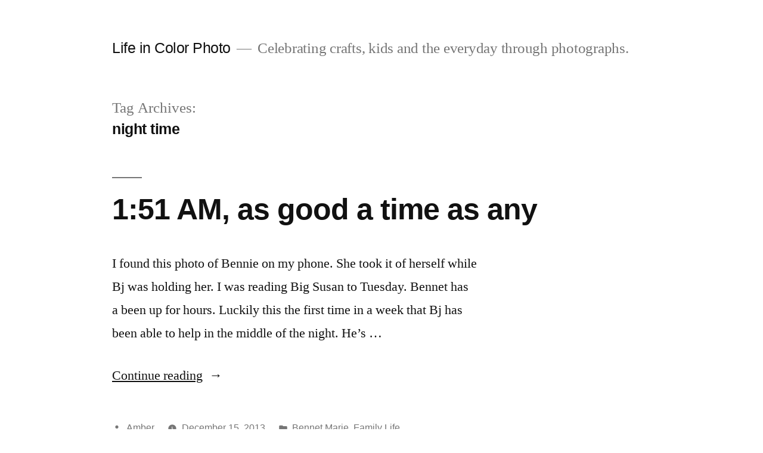

--- FILE ---
content_type: text/html; charset=UTF-8
request_url: https://www.lifeincolorphoto.com/tag/night-time
body_size: 9020
content:
<!doctype html>
<html lang="en-US">
<head>
	<meta charset="UTF-8" />
	<meta name="viewport" content="width=device-width, initial-scale=1.0" />
	<link rel="profile" href="https://gmpg.org/xfn/11" />
	<title>night time &#8211; Life in Color Photo</title>
<meta name='robots' content='max-image-preview:large' />
<style id='wp-img-auto-sizes-contain-inline-css'>
img:is([sizes=auto i],[sizes^="auto," i]){contain-intrinsic-size:3000px 1500px}
/*# sourceURL=wp-img-auto-sizes-contain-inline-css */
</style>
<style id='wp-block-library-inline-css'>
:root{--wp-block-synced-color:#7a00df;--wp-block-synced-color--rgb:122,0,223;--wp-bound-block-color:var(--wp-block-synced-color);--wp-editor-canvas-background:#ddd;--wp-admin-theme-color:#007cba;--wp-admin-theme-color--rgb:0,124,186;--wp-admin-theme-color-darker-10:#006ba1;--wp-admin-theme-color-darker-10--rgb:0,107,160.5;--wp-admin-theme-color-darker-20:#005a87;--wp-admin-theme-color-darker-20--rgb:0,90,135;--wp-admin-border-width-focus:2px}@media (min-resolution:192dpi){:root{--wp-admin-border-width-focus:1.5px}}.wp-element-button{cursor:pointer}:root .has-very-light-gray-background-color{background-color:#eee}:root .has-very-dark-gray-background-color{background-color:#313131}:root .has-very-light-gray-color{color:#eee}:root .has-very-dark-gray-color{color:#313131}:root .has-vivid-green-cyan-to-vivid-cyan-blue-gradient-background{background:linear-gradient(135deg,#00d084,#0693e3)}:root .has-purple-crush-gradient-background{background:linear-gradient(135deg,#34e2e4,#4721fb 50%,#ab1dfe)}:root .has-hazy-dawn-gradient-background{background:linear-gradient(135deg,#faaca8,#dad0ec)}:root .has-subdued-olive-gradient-background{background:linear-gradient(135deg,#fafae1,#67a671)}:root .has-atomic-cream-gradient-background{background:linear-gradient(135deg,#fdd79a,#004a59)}:root .has-nightshade-gradient-background{background:linear-gradient(135deg,#330968,#31cdcf)}:root .has-midnight-gradient-background{background:linear-gradient(135deg,#020381,#2874fc)}:root{--wp--preset--font-size--normal:16px;--wp--preset--font-size--huge:42px}.has-regular-font-size{font-size:1em}.has-larger-font-size{font-size:2.625em}.has-normal-font-size{font-size:var(--wp--preset--font-size--normal)}.has-huge-font-size{font-size:var(--wp--preset--font-size--huge)}.has-text-align-center{text-align:center}.has-text-align-left{text-align:left}.has-text-align-right{text-align:right}.has-fit-text{white-space:nowrap!important}#end-resizable-editor-section{display:none}.aligncenter{clear:both}.items-justified-left{justify-content:flex-start}.items-justified-center{justify-content:center}.items-justified-right{justify-content:flex-end}.items-justified-space-between{justify-content:space-between}.screen-reader-text{border:0;clip-path:inset(50%);height:1px;margin:-1px;overflow:hidden;padding:0;position:absolute;width:1px;word-wrap:normal!important}.screen-reader-text:focus{background-color:#ddd;clip-path:none;color:#444;display:block;font-size:1em;height:auto;left:5px;line-height:normal;padding:15px 23px 14px;text-decoration:none;top:5px;width:auto;z-index:100000}html :where(.has-border-color){border-style:solid}html :where([style*=border-top-color]){border-top-style:solid}html :where([style*=border-right-color]){border-right-style:solid}html :where([style*=border-bottom-color]){border-bottom-style:solid}html :where([style*=border-left-color]){border-left-style:solid}html :where([style*=border-width]){border-style:solid}html :where([style*=border-top-width]){border-top-style:solid}html :where([style*=border-right-width]){border-right-style:solid}html :where([style*=border-bottom-width]){border-bottom-style:solid}html :where([style*=border-left-width]){border-left-style:solid}html :where(img[class*=wp-image-]){height:auto;max-width:100%}:where(figure){margin:0 0 1em}html :where(.is-position-sticky){--wp-admin--admin-bar--position-offset:var(--wp-admin--admin-bar--height,0px)}@media screen and (max-width:600px){html :where(.is-position-sticky){--wp-admin--admin-bar--position-offset:0px}}

/*# sourceURL=wp-block-library-inline-css */
</style><style id='global-styles-inline-css'>
:root{--wp--preset--aspect-ratio--square: 1;--wp--preset--aspect-ratio--4-3: 4/3;--wp--preset--aspect-ratio--3-4: 3/4;--wp--preset--aspect-ratio--3-2: 3/2;--wp--preset--aspect-ratio--2-3: 2/3;--wp--preset--aspect-ratio--16-9: 16/9;--wp--preset--aspect-ratio--9-16: 9/16;--wp--preset--color--black: #000000;--wp--preset--color--cyan-bluish-gray: #abb8c3;--wp--preset--color--white: #FFF;--wp--preset--color--pale-pink: #f78da7;--wp--preset--color--vivid-red: #cf2e2e;--wp--preset--color--luminous-vivid-orange: #ff6900;--wp--preset--color--luminous-vivid-amber: #fcb900;--wp--preset--color--light-green-cyan: #7bdcb5;--wp--preset--color--vivid-green-cyan: #00d084;--wp--preset--color--pale-cyan-blue: #8ed1fc;--wp--preset--color--vivid-cyan-blue: #0693e3;--wp--preset--color--vivid-purple: #9b51e0;--wp--preset--color--primary: #0073a8;--wp--preset--color--secondary: #005075;--wp--preset--color--dark-gray: #111;--wp--preset--color--light-gray: #767676;--wp--preset--gradient--vivid-cyan-blue-to-vivid-purple: linear-gradient(135deg,rgb(6,147,227) 0%,rgb(155,81,224) 100%);--wp--preset--gradient--light-green-cyan-to-vivid-green-cyan: linear-gradient(135deg,rgb(122,220,180) 0%,rgb(0,208,130) 100%);--wp--preset--gradient--luminous-vivid-amber-to-luminous-vivid-orange: linear-gradient(135deg,rgb(252,185,0) 0%,rgb(255,105,0) 100%);--wp--preset--gradient--luminous-vivid-orange-to-vivid-red: linear-gradient(135deg,rgb(255,105,0) 0%,rgb(207,46,46) 100%);--wp--preset--gradient--very-light-gray-to-cyan-bluish-gray: linear-gradient(135deg,rgb(238,238,238) 0%,rgb(169,184,195) 100%);--wp--preset--gradient--cool-to-warm-spectrum: linear-gradient(135deg,rgb(74,234,220) 0%,rgb(151,120,209) 20%,rgb(207,42,186) 40%,rgb(238,44,130) 60%,rgb(251,105,98) 80%,rgb(254,248,76) 100%);--wp--preset--gradient--blush-light-purple: linear-gradient(135deg,rgb(255,206,236) 0%,rgb(152,150,240) 100%);--wp--preset--gradient--blush-bordeaux: linear-gradient(135deg,rgb(254,205,165) 0%,rgb(254,45,45) 50%,rgb(107,0,62) 100%);--wp--preset--gradient--luminous-dusk: linear-gradient(135deg,rgb(255,203,112) 0%,rgb(199,81,192) 50%,rgb(65,88,208) 100%);--wp--preset--gradient--pale-ocean: linear-gradient(135deg,rgb(255,245,203) 0%,rgb(182,227,212) 50%,rgb(51,167,181) 100%);--wp--preset--gradient--electric-grass: linear-gradient(135deg,rgb(202,248,128) 0%,rgb(113,206,126) 100%);--wp--preset--gradient--midnight: linear-gradient(135deg,rgb(2,3,129) 0%,rgb(40,116,252) 100%);--wp--preset--font-size--small: 19.5px;--wp--preset--font-size--medium: 20px;--wp--preset--font-size--large: 36.5px;--wp--preset--font-size--x-large: 42px;--wp--preset--font-size--normal: 22px;--wp--preset--font-size--huge: 49.5px;--wp--preset--spacing--20: 0.44rem;--wp--preset--spacing--30: 0.67rem;--wp--preset--spacing--40: 1rem;--wp--preset--spacing--50: 1.5rem;--wp--preset--spacing--60: 2.25rem;--wp--preset--spacing--70: 3.38rem;--wp--preset--spacing--80: 5.06rem;--wp--preset--shadow--natural: 6px 6px 9px rgba(0, 0, 0, 0.2);--wp--preset--shadow--deep: 12px 12px 50px rgba(0, 0, 0, 0.4);--wp--preset--shadow--sharp: 6px 6px 0px rgba(0, 0, 0, 0.2);--wp--preset--shadow--outlined: 6px 6px 0px -3px rgb(255, 255, 255), 6px 6px rgb(0, 0, 0);--wp--preset--shadow--crisp: 6px 6px 0px rgb(0, 0, 0);}:where(.is-layout-flex){gap: 0.5em;}:where(.is-layout-grid){gap: 0.5em;}body .is-layout-flex{display: flex;}.is-layout-flex{flex-wrap: wrap;align-items: center;}.is-layout-flex > :is(*, div){margin: 0;}body .is-layout-grid{display: grid;}.is-layout-grid > :is(*, div){margin: 0;}:where(.wp-block-columns.is-layout-flex){gap: 2em;}:where(.wp-block-columns.is-layout-grid){gap: 2em;}:where(.wp-block-post-template.is-layout-flex){gap: 1.25em;}:where(.wp-block-post-template.is-layout-grid){gap: 1.25em;}.has-black-color{color: var(--wp--preset--color--black) !important;}.has-cyan-bluish-gray-color{color: var(--wp--preset--color--cyan-bluish-gray) !important;}.has-white-color{color: var(--wp--preset--color--white) !important;}.has-pale-pink-color{color: var(--wp--preset--color--pale-pink) !important;}.has-vivid-red-color{color: var(--wp--preset--color--vivid-red) !important;}.has-luminous-vivid-orange-color{color: var(--wp--preset--color--luminous-vivid-orange) !important;}.has-luminous-vivid-amber-color{color: var(--wp--preset--color--luminous-vivid-amber) !important;}.has-light-green-cyan-color{color: var(--wp--preset--color--light-green-cyan) !important;}.has-vivid-green-cyan-color{color: var(--wp--preset--color--vivid-green-cyan) !important;}.has-pale-cyan-blue-color{color: var(--wp--preset--color--pale-cyan-blue) !important;}.has-vivid-cyan-blue-color{color: var(--wp--preset--color--vivid-cyan-blue) !important;}.has-vivid-purple-color{color: var(--wp--preset--color--vivid-purple) !important;}.has-black-background-color{background-color: var(--wp--preset--color--black) !important;}.has-cyan-bluish-gray-background-color{background-color: var(--wp--preset--color--cyan-bluish-gray) !important;}.has-white-background-color{background-color: var(--wp--preset--color--white) !important;}.has-pale-pink-background-color{background-color: var(--wp--preset--color--pale-pink) !important;}.has-vivid-red-background-color{background-color: var(--wp--preset--color--vivid-red) !important;}.has-luminous-vivid-orange-background-color{background-color: var(--wp--preset--color--luminous-vivid-orange) !important;}.has-luminous-vivid-amber-background-color{background-color: var(--wp--preset--color--luminous-vivid-amber) !important;}.has-light-green-cyan-background-color{background-color: var(--wp--preset--color--light-green-cyan) !important;}.has-vivid-green-cyan-background-color{background-color: var(--wp--preset--color--vivid-green-cyan) !important;}.has-pale-cyan-blue-background-color{background-color: var(--wp--preset--color--pale-cyan-blue) !important;}.has-vivid-cyan-blue-background-color{background-color: var(--wp--preset--color--vivid-cyan-blue) !important;}.has-vivid-purple-background-color{background-color: var(--wp--preset--color--vivid-purple) !important;}.has-black-border-color{border-color: var(--wp--preset--color--black) !important;}.has-cyan-bluish-gray-border-color{border-color: var(--wp--preset--color--cyan-bluish-gray) !important;}.has-white-border-color{border-color: var(--wp--preset--color--white) !important;}.has-pale-pink-border-color{border-color: var(--wp--preset--color--pale-pink) !important;}.has-vivid-red-border-color{border-color: var(--wp--preset--color--vivid-red) !important;}.has-luminous-vivid-orange-border-color{border-color: var(--wp--preset--color--luminous-vivid-orange) !important;}.has-luminous-vivid-amber-border-color{border-color: var(--wp--preset--color--luminous-vivid-amber) !important;}.has-light-green-cyan-border-color{border-color: var(--wp--preset--color--light-green-cyan) !important;}.has-vivid-green-cyan-border-color{border-color: var(--wp--preset--color--vivid-green-cyan) !important;}.has-pale-cyan-blue-border-color{border-color: var(--wp--preset--color--pale-cyan-blue) !important;}.has-vivid-cyan-blue-border-color{border-color: var(--wp--preset--color--vivid-cyan-blue) !important;}.has-vivid-purple-border-color{border-color: var(--wp--preset--color--vivid-purple) !important;}.has-vivid-cyan-blue-to-vivid-purple-gradient-background{background: var(--wp--preset--gradient--vivid-cyan-blue-to-vivid-purple) !important;}.has-light-green-cyan-to-vivid-green-cyan-gradient-background{background: var(--wp--preset--gradient--light-green-cyan-to-vivid-green-cyan) !important;}.has-luminous-vivid-amber-to-luminous-vivid-orange-gradient-background{background: var(--wp--preset--gradient--luminous-vivid-amber-to-luminous-vivid-orange) !important;}.has-luminous-vivid-orange-to-vivid-red-gradient-background{background: var(--wp--preset--gradient--luminous-vivid-orange-to-vivid-red) !important;}.has-very-light-gray-to-cyan-bluish-gray-gradient-background{background: var(--wp--preset--gradient--very-light-gray-to-cyan-bluish-gray) !important;}.has-cool-to-warm-spectrum-gradient-background{background: var(--wp--preset--gradient--cool-to-warm-spectrum) !important;}.has-blush-light-purple-gradient-background{background: var(--wp--preset--gradient--blush-light-purple) !important;}.has-blush-bordeaux-gradient-background{background: var(--wp--preset--gradient--blush-bordeaux) !important;}.has-luminous-dusk-gradient-background{background: var(--wp--preset--gradient--luminous-dusk) !important;}.has-pale-ocean-gradient-background{background: var(--wp--preset--gradient--pale-ocean) !important;}.has-electric-grass-gradient-background{background: var(--wp--preset--gradient--electric-grass) !important;}.has-midnight-gradient-background{background: var(--wp--preset--gradient--midnight) !important;}.has-small-font-size{font-size: var(--wp--preset--font-size--small) !important;}.has-medium-font-size{font-size: var(--wp--preset--font-size--medium) !important;}.has-large-font-size{font-size: var(--wp--preset--font-size--large) !important;}.has-x-large-font-size{font-size: var(--wp--preset--font-size--x-large) !important;}
/*# sourceURL=global-styles-inline-css */
</style>

<style id='classic-theme-styles-inline-css'>
/*! This file is auto-generated */
.wp-block-button__link{color:#fff;background-color:#32373c;border-radius:9999px;box-shadow:none;text-decoration:none;padding:calc(.667em + 2px) calc(1.333em + 2px);font-size:1.125em}.wp-block-file__button{background:#32373c;color:#fff;text-decoration:none}
/*# sourceURL=/wp-includes/css/classic-themes.min.css */
</style>
<link rel='stylesheet' id='twentynineteen-style-css' href='https://www.lifeincolorphoto.com/wp-content/themes/twentynineteen/style.css?ver=3.1' media='all' />
<link rel='stylesheet' id='twentynineteen-print-style-css' href='https://www.lifeincolorphoto.com/wp-content/themes/twentynineteen/print.css?ver=3.1' media='print' />
<link rel="https://api.w.org/" href="https://www.lifeincolorphoto.com/wp-json/" /><link rel="alternate" title="JSON" type="application/json" href="https://www.lifeincolorphoto.com/wp-json/wp/v2/tags/1151" /><meta name="generator" content="WordPress 6.9" />
<style>.recentcomments a{display:inline !important;padding:0 !important;margin:0 !important;}</style></head>

<body class="archive tag tag-night-time tag-1151 wp-embed-responsive wp-theme-twentynineteen hfeed image-filters-enabled">
<div id="page" class="site">
	<a class="skip-link screen-reader-text" href="#content">
		Skip to content	</a>

		<header id="masthead" class="site-header">

			<div class="site-branding-container">
				<div class="site-branding">

									<p class="site-title"><a href="https://www.lifeincolorphoto.com/" rel="home" >Life in Color Photo</a></p>
			
				<p class="site-description">
				Celebrating crafts, kids and the everyday through photographs.			</p>
			</div><!-- .site-branding -->
			</div><!-- .site-branding-container -->

					</header><!-- #masthead -->

	<div id="content" class="site-content">

	<div id="primary" class="content-area">
		<main id="main" class="site-main">

		
			<header class="page-header">
				<h1 class="page-title">Tag Archives: <span class="page-description">night time</span></h1>			</header><!-- .page-header -->

			
<article id="post-5326" class="post-5326 post type-post status-publish format-standard hentry category-bennet-marie category-family-life tag-night-time tag-sleep entry">
	<header class="entry-header">
		<h2 class="entry-title"><a href="https://www.lifeincolorphoto.com/2013/12/151-am-as-good-a-time-as-any.html" rel="bookmark">1:51 AM, as good a time as any</a></h2>	</header><!-- .entry-header -->

	
	<div class="entry-content">
		<p>I found this photo of Bennie on my phone. She took it of herself while Bj was holding her. I was reading Big Susan to Tuesday. Bennet has a been up for hours. Luckily this the first time in a week that Bj has been able to help in the middle of the night. He&#8217;s &hellip; </p>
<p class="link-more"><a href="https://www.lifeincolorphoto.com/2013/12/151-am-as-good-a-time-as-any.html" class="more-link">Continue reading<span class="screen-reader-text"> &#8220;1:51 AM, as good a time as any&#8221;</span></a></p>
	</div><!-- .entry-content -->

	<footer class="entry-footer">
		<span class="byline"><svg class="svg-icon" width="16" height="16" aria-hidden="true" role="img" focusable="false" viewBox="0 0 24 24" version="1.1" xmlns="http://www.w3.org/2000/svg" xmlns:xlink="http://www.w3.org/1999/xlink"><path d="M12 12c2.21 0 4-1.79 4-4s-1.79-4-4-4-4 1.79-4 4 1.79 4 4 4zm0 2c-2.67 0-8 1.34-8 4v2h16v-2c0-2.66-5.33-4-8-4z"></path><path d="M0 0h24v24H0z" fill="none"></path></svg><span class="screen-reader-text">Posted by</span><span class="author vcard"><a class="url fn n" href="https://www.lifeincolorphoto.com/author/amber">Amber</a></span></span><span class="posted-on"><svg class="svg-icon" width="16" height="16" aria-hidden="true" role="img" focusable="false" xmlns="http://www.w3.org/2000/svg" viewBox="0 0 24 24"><defs><path id="a" d="M0 0h24v24H0V0z"></path></defs><clipPath id="b"><use xlink:href="#a" overflow="visible"></use></clipPath><path clip-path="url(#b)" d="M12 2C6.5 2 2 6.5 2 12s4.5 10 10 10 10-4.5 10-10S17.5 2 12 2zm4.2 14.2L11 13V7h1.5v5.2l4.5 2.7-.8 1.3z"></path></svg><a href="https://www.lifeincolorphoto.com/2013/12/151-am-as-good-a-time-as-any.html" rel="bookmark"><time class="entry-date published updated" datetime="2013-12-15T01:58:28-08:00">December 15, 2013</time></a></span><span class="cat-links"><svg class="svg-icon" width="16" height="16" aria-hidden="true" role="img" focusable="false" xmlns="http://www.w3.org/2000/svg" viewBox="0 0 24 24"><path d="M10 4H4c-1.1 0-1.99.9-1.99 2L2 18c0 1.1.9 2 2 2h16c1.1 0 2-.9 2-2V8c0-1.1-.9-2-2-2h-8l-2-2z"></path><path d="M0 0h24v24H0z" fill="none"></path></svg><span class="screen-reader-text">Posted in</span><a href="https://www.lifeincolorphoto.com/family-life/bennet-marie" rel="category tag">Bennet Marie</a>, <a href="https://www.lifeincolorphoto.com/family-life" rel="category tag">Family Life</a></span><span class="tags-links"><svg class="svg-icon" width="16" height="16" aria-hidden="true" role="img" focusable="false" xmlns="http://www.w3.org/2000/svg" viewBox="0 0 24 24"><path d="M21.41 11.58l-9-9C12.05 2.22 11.55 2 11 2H4c-1.1 0-2 .9-2 2v7c0 .55.22 1.05.59 1.42l9 9c.36.36.86.58 1.41.58.55 0 1.05-.22 1.41-.59l7-7c.37-.36.59-.86.59-1.41 0-.55-.23-1.06-.59-1.42zM5.5 7C4.67 7 4 6.33 4 5.5S4.67 4 5.5 4 7 4.67 7 5.5 6.33 7 5.5 7z"></path><path d="M0 0h24v24H0z" fill="none"></path></svg><span class="screen-reader-text">Tags: </span><a href="https://www.lifeincolorphoto.com/tag/night-time" rel="tag">night time</a>, <a href="https://www.lifeincolorphoto.com/tag/sleep" rel="tag">sleep</a></span><span class="comments-link"><svg class="svg-icon" width="16" height="16" aria-hidden="true" role="img" focusable="false" viewBox="0 0 24 24" version="1.1" xmlns="http://www.w3.org/2000/svg" xmlns:xlink="http://www.w3.org/1999/xlink"><path d="M21.99 4c0-1.1-.89-2-1.99-2H4c-1.1 0-2 .9-2 2v12c0 1.1.9 2 2 2h14l4 4-.01-18z"></path><path d="M0 0h24v24H0z" fill="none"></path></svg><a href="https://www.lifeincolorphoto.com/2013/12/151-am-as-good-a-time-as-any.html#comments">27 Comments<span class="screen-reader-text"> on 1:51 AM, as good a time as any</span></a></span>	</footer><!-- .entry-footer -->
</article><!-- #post-5326 -->

<article id="post-3949" class="post-3949 post type-post status-publish format-standard hentry category-sewing tag-duvet tag-night-time tag-nighttime entry">
	<header class="entry-header">
		<h2 class="entry-title"><a href="https://www.lifeincolorphoto.com/2012/03/the-twin-bed.html" rel="bookmark">The twin bed</a></h2>	</header><!-- .entry-header -->

	
	<div class="entry-content">
		<p>Tuesday is very proud of her big giant TWIN sized bed. I had picked out some fabric thinking we would just use her crib mattress for a while, but that didn&#8217;t work out. I wanted to use the same fabric so I just got a coordinating sheet at Target for the back of this duvet &hellip; </p>
<p class="link-more"><a href="https://www.lifeincolorphoto.com/2012/03/the-twin-bed.html" class="more-link">Continue reading<span class="screen-reader-text"> &#8220;The twin bed&#8221;</span></a></p>
	</div><!-- .entry-content -->

	<footer class="entry-footer">
		<span class="byline"><svg class="svg-icon" width="16" height="16" aria-hidden="true" role="img" focusable="false" viewBox="0 0 24 24" version="1.1" xmlns="http://www.w3.org/2000/svg" xmlns:xlink="http://www.w3.org/1999/xlink"><path d="M12 12c2.21 0 4-1.79 4-4s-1.79-4-4-4-4 1.79-4 4 1.79 4 4 4zm0 2c-2.67 0-8 1.34-8 4v2h16v-2c0-2.66-5.33-4-8-4z"></path><path d="M0 0h24v24H0z" fill="none"></path></svg><span class="screen-reader-text">Posted by</span><span class="author vcard"><a class="url fn n" href="https://www.lifeincolorphoto.com/author/amber">Amber</a></span></span><span class="posted-on"><svg class="svg-icon" width="16" height="16" aria-hidden="true" role="img" focusable="false" xmlns="http://www.w3.org/2000/svg" viewBox="0 0 24 24"><defs><path id="a" d="M0 0h24v24H0V0z"></path></defs><clipPath id="b"><use xlink:href="#a" overflow="visible"></use></clipPath><path clip-path="url(#b)" d="M12 2C6.5 2 2 6.5 2 12s4.5 10 10 10 10-4.5 10-10S17.5 2 12 2zm4.2 14.2L11 13V7h1.5v5.2l4.5 2.7-.8 1.3z"></path></svg><a href="https://www.lifeincolorphoto.com/2012/03/the-twin-bed.html" rel="bookmark"><time class="entry-date published updated" datetime="2012-03-21T06:00:43-07:00">March 21, 2012</time></a></span><span class="cat-links"><svg class="svg-icon" width="16" height="16" aria-hidden="true" role="img" focusable="false" xmlns="http://www.w3.org/2000/svg" viewBox="0 0 24 24"><path d="M10 4H4c-1.1 0-1.99.9-1.99 2L2 18c0 1.1.9 2 2 2h16c1.1 0 2-.9 2-2V8c0-1.1-.9-2-2-2h-8l-2-2z"></path><path d="M0 0h24v24H0z" fill="none"></path></svg><span class="screen-reader-text">Posted in</span><a href="https://www.lifeincolorphoto.com/sewing" rel="category tag">Sewing</a></span><span class="tags-links"><svg class="svg-icon" width="16" height="16" aria-hidden="true" role="img" focusable="false" xmlns="http://www.w3.org/2000/svg" viewBox="0 0 24 24"><path d="M21.41 11.58l-9-9C12.05 2.22 11.55 2 11 2H4c-1.1 0-2 .9-2 2v7c0 .55.22 1.05.59 1.42l9 9c.36.36.86.58 1.41.58.55 0 1.05-.22 1.41-.59l7-7c.37-.36.59-.86.59-1.41 0-.55-.23-1.06-.59-1.42zM5.5 7C4.67 7 4 6.33 4 5.5S4.67 4 5.5 4 7 4.67 7 5.5 6.33 7 5.5 7z"></path><path d="M0 0h24v24H0z" fill="none"></path></svg><span class="screen-reader-text">Tags: </span><a href="https://www.lifeincolorphoto.com/tag/duvet" rel="tag">duvet</a>, <a href="https://www.lifeincolorphoto.com/tag/night-time" rel="tag">night time</a>, <a href="https://www.lifeincolorphoto.com/tag/nighttime" rel="tag">nighttime</a></span><span class="comments-link"><svg class="svg-icon" width="16" height="16" aria-hidden="true" role="img" focusable="false" viewBox="0 0 24 24" version="1.1" xmlns="http://www.w3.org/2000/svg" xmlns:xlink="http://www.w3.org/1999/xlink"><path d="M21.99 4c0-1.1-.89-2-1.99-2H4c-1.1 0-2 .9-2 2v12c0 1.1.9 2 2 2h14l4 4-.01-18z"></path><path d="M0 0h24v24H0z" fill="none"></path></svg><a href="https://www.lifeincolorphoto.com/2012/03/the-twin-bed.html#comments">11 Comments<span class="screen-reader-text"> on The twin bed</span></a></span>	</footer><!-- .entry-footer -->
</article><!-- #post-3949 -->

<article id="post-3924" class="post-3924 post type-post status-publish format-standard hentry category-baby-in-the-belly category-tuesday-lee tag-chart tag-night-time tag-nighttime tag-sleep entry">
	<header class="entry-header">
		<h2 class="entry-title"><a href="https://www.lifeincolorphoto.com/2012/03/3924.html" rel="bookmark">Starred.</a></h2>	</header><!-- .entry-header -->

	
	<div class="entry-content">
		<p>Oh hey, have you ever heard me write about Tuesday&#8217;s sleep issues? No? Have you been reading my blog longer than a month because it&#8217;s a reoccurring theme. When she was a newborn I was thrown for a shock to learn that some babies actually could go all day (and most of the night) with &hellip; </p>
<p class="link-more"><a href="https://www.lifeincolorphoto.com/2012/03/3924.html" class="more-link">Continue reading<span class="screen-reader-text"> &#8220;Starred.&#8221;</span></a></p>
	</div><!-- .entry-content -->

	<footer class="entry-footer">
		<span class="byline"><svg class="svg-icon" width="16" height="16" aria-hidden="true" role="img" focusable="false" viewBox="0 0 24 24" version="1.1" xmlns="http://www.w3.org/2000/svg" xmlns:xlink="http://www.w3.org/1999/xlink"><path d="M12 12c2.21 0 4-1.79 4-4s-1.79-4-4-4-4 1.79-4 4 1.79 4 4 4zm0 2c-2.67 0-8 1.34-8 4v2h16v-2c0-2.66-5.33-4-8-4z"></path><path d="M0 0h24v24H0z" fill="none"></path></svg><span class="screen-reader-text">Posted by</span><span class="author vcard"><a class="url fn n" href="https://www.lifeincolorphoto.com/author/amber">Amber</a></span></span><span class="posted-on"><svg class="svg-icon" width="16" height="16" aria-hidden="true" role="img" focusable="false" xmlns="http://www.w3.org/2000/svg" viewBox="0 0 24 24"><defs><path id="a" d="M0 0h24v24H0V0z"></path></defs><clipPath id="b"><use xlink:href="#a" overflow="visible"></use></clipPath><path clip-path="url(#b)" d="M12 2C6.5 2 2 6.5 2 12s4.5 10 10 10 10-4.5 10-10S17.5 2 12 2zm4.2 14.2L11 13V7h1.5v5.2l4.5 2.7-.8 1.3z"></path></svg><a href="https://www.lifeincolorphoto.com/2012/03/3924.html" rel="bookmark"><time class="entry-date published updated" datetime="2012-03-06T06:00:14-08:00">March 6, 2012</time></a></span><span class="cat-links"><svg class="svg-icon" width="16" height="16" aria-hidden="true" role="img" focusable="false" xmlns="http://www.w3.org/2000/svg" viewBox="0 0 24 24"><path d="M10 4H4c-1.1 0-1.99.9-1.99 2L2 18c0 1.1.9 2 2 2h16c1.1 0 2-.9 2-2V8c0-1.1-.9-2-2-2h-8l-2-2z"></path><path d="M0 0h24v24H0z" fill="none"></path></svg><span class="screen-reader-text">Posted in</span><a href="https://www.lifeincolorphoto.com/family-life/baby-in-the-belly" rel="category tag">Baby in the Belly</a>, <a href="https://www.lifeincolorphoto.com/family-life/tuesday-lee" rel="category tag">Tuesday Lee</a></span><span class="tags-links"><svg class="svg-icon" width="16" height="16" aria-hidden="true" role="img" focusable="false" xmlns="http://www.w3.org/2000/svg" viewBox="0 0 24 24"><path d="M21.41 11.58l-9-9C12.05 2.22 11.55 2 11 2H4c-1.1 0-2 .9-2 2v7c0 .55.22 1.05.59 1.42l9 9c.36.36.86.58 1.41.58.55 0 1.05-.22 1.41-.59l7-7c.37-.36.59-.86.59-1.41 0-.55-.23-1.06-.59-1.42zM5.5 7C4.67 7 4 6.33 4 5.5S4.67 4 5.5 4 7 4.67 7 5.5 6.33 7 5.5 7z"></path><path d="M0 0h24v24H0z" fill="none"></path></svg><span class="screen-reader-text">Tags: </span><a href="https://www.lifeincolorphoto.com/tag/chart" rel="tag">chart</a>, <a href="https://www.lifeincolorphoto.com/tag/night-time" rel="tag">night time</a>, <a href="https://www.lifeincolorphoto.com/tag/nighttime" rel="tag">nighttime</a>, <a href="https://www.lifeincolorphoto.com/tag/sleep" rel="tag">sleep</a></span><span class="comments-link"><svg class="svg-icon" width="16" height="16" aria-hidden="true" role="img" focusable="false" viewBox="0 0 24 24" version="1.1" xmlns="http://www.w3.org/2000/svg" xmlns:xlink="http://www.w3.org/1999/xlink"><path d="M21.99 4c0-1.1-.89-2-1.99-2H4c-1.1 0-2 .9-2 2v12c0 1.1.9 2 2 2h14l4 4-.01-18z"></path><path d="M0 0h24v24H0z" fill="none"></path></svg><a href="https://www.lifeincolorphoto.com/2012/03/3924.html#comments">15 Comments<span class="screen-reader-text"> on Starred.</span></a></span>	</footer><!-- .entry-footer -->
</article><!-- #post-3924 -->

<article id="post-2611" class="post-2611 post type-post status-publish format-standard hentry category-this-moment category-tuesday-lee tag-night-time tag-nursery tag-sleep tag-tuesday entry">
	<header class="entry-header">
		<h2 class="entry-title"><a href="https://www.lifeincolorphoto.com/2011/02/this-moment-4.html" rel="bookmark">This Moment</a></h2>	</header><!-- .entry-header -->

	
	<div class="entry-content">
		<p>Joining in on Amanda’s this moment project. A moment from the last week. A slice of life.</p>
	</div><!-- .entry-content -->

	<footer class="entry-footer">
		<span class="byline"><svg class="svg-icon" width="16" height="16" aria-hidden="true" role="img" focusable="false" viewBox="0 0 24 24" version="1.1" xmlns="http://www.w3.org/2000/svg" xmlns:xlink="http://www.w3.org/1999/xlink"><path d="M12 12c2.21 0 4-1.79 4-4s-1.79-4-4-4-4 1.79-4 4 1.79 4 4 4zm0 2c-2.67 0-8 1.34-8 4v2h16v-2c0-2.66-5.33-4-8-4z"></path><path d="M0 0h24v24H0z" fill="none"></path></svg><span class="screen-reader-text">Posted by</span><span class="author vcard"><a class="url fn n" href="https://www.lifeincolorphoto.com/author/amber">Amber</a></span></span><span class="posted-on"><svg class="svg-icon" width="16" height="16" aria-hidden="true" role="img" focusable="false" xmlns="http://www.w3.org/2000/svg" viewBox="0 0 24 24"><defs><path id="a" d="M0 0h24v24H0V0z"></path></defs><clipPath id="b"><use xlink:href="#a" overflow="visible"></use></clipPath><path clip-path="url(#b)" d="M12 2C6.5 2 2 6.5 2 12s4.5 10 10 10 10-4.5 10-10S17.5 2 12 2zm4.2 14.2L11 13V7h1.5v5.2l4.5 2.7-.8 1.3z"></path></svg><a href="https://www.lifeincolorphoto.com/2011/02/this-moment-4.html" rel="bookmark"><time class="entry-date published updated" datetime="2011-02-11T06:00:15-08:00">February 11, 2011</time></a></span><span class="cat-links"><svg class="svg-icon" width="16" height="16" aria-hidden="true" role="img" focusable="false" xmlns="http://www.w3.org/2000/svg" viewBox="0 0 24 24"><path d="M10 4H4c-1.1 0-1.99.9-1.99 2L2 18c0 1.1.9 2 2 2h16c1.1 0 2-.9 2-2V8c0-1.1-.9-2-2-2h-8l-2-2z"></path><path d="M0 0h24v24H0z" fill="none"></path></svg><span class="screen-reader-text">Posted in</span><a href="https://www.lifeincolorphoto.com/family-life/this-moment" rel="category tag">This Moment</a>, <a href="https://www.lifeincolorphoto.com/family-life/tuesday-lee" rel="category tag">Tuesday Lee</a></span><span class="tags-links"><svg class="svg-icon" width="16" height="16" aria-hidden="true" role="img" focusable="false" xmlns="http://www.w3.org/2000/svg" viewBox="0 0 24 24"><path d="M21.41 11.58l-9-9C12.05 2.22 11.55 2 11 2H4c-1.1 0-2 .9-2 2v7c0 .55.22 1.05.59 1.42l9 9c.36.36.86.58 1.41.58.55 0 1.05-.22 1.41-.59l7-7c.37-.36.59-.86.59-1.41 0-.55-.23-1.06-.59-1.42zM5.5 7C4.67 7 4 6.33 4 5.5S4.67 4 5.5 4 7 4.67 7 5.5 6.33 7 5.5 7z"></path><path d="M0 0h24v24H0z" fill="none"></path></svg><span class="screen-reader-text">Tags: </span><a href="https://www.lifeincolorphoto.com/tag/night-time" rel="tag">night time</a>, <a href="https://www.lifeincolorphoto.com/tag/nursery" rel="tag">nursery</a>, <a href="https://www.lifeincolorphoto.com/tag/sleep" rel="tag">sleep</a>, <a href="https://www.lifeincolorphoto.com/tag/tuesday" rel="tag">Tuesday</a></span><span class="comments-link"><svg class="svg-icon" width="16" height="16" aria-hidden="true" role="img" focusable="false" viewBox="0 0 24 24" version="1.1" xmlns="http://www.w3.org/2000/svg" xmlns:xlink="http://www.w3.org/1999/xlink"><path d="M21.99 4c0-1.1-.89-2-1.99-2H4c-1.1 0-2 .9-2 2v12c0 1.1.9 2 2 2h14l4 4-.01-18z"></path><path d="M0 0h24v24H0z" fill="none"></path></svg><a href="https://www.lifeincolorphoto.com/2011/02/this-moment-4.html#comments">6 Comments<span class="screen-reader-text"> on This Moment</span></a></span>	</footer><!-- .entry-footer -->
</article><!-- #post-2611 -->

<article id="post-1301" class="post-1301 post type-post status-publish format-standard hentry category-crafting-for-kids category-sewing category-tuesday-lee tag-night-time entry">
	<header class="entry-header">
		<h2 class="entry-title"><a href="https://www.lifeincolorphoto.com/2010/02/exploring.html" rel="bookmark">Exploring</a></h2>	</header><!-- .entry-header -->

	
	<div class="entry-content">
		<p>Tuesday didn&#8217;t want to go to sleep early today, she didn&#8217;t want to go to sleep late either&#8230; she wanted to go to sleep much, MUCH later. So I cranked up the ISO and snapped a few pictures of my little explorer. Love those very slight curls in the back. Oh I didn&#8217;t know that &hellip; </p>
<p class="link-more"><a href="https://www.lifeincolorphoto.com/2010/02/exploring.html" class="more-link">Continue reading<span class="screen-reader-text"> &#8220;Exploring&#8221;</span></a></p>
	</div><!-- .entry-content -->

	<footer class="entry-footer">
		<span class="byline"><svg class="svg-icon" width="16" height="16" aria-hidden="true" role="img" focusable="false" viewBox="0 0 24 24" version="1.1" xmlns="http://www.w3.org/2000/svg" xmlns:xlink="http://www.w3.org/1999/xlink"><path d="M12 12c2.21 0 4-1.79 4-4s-1.79-4-4-4-4 1.79-4 4 1.79 4 4 4zm0 2c-2.67 0-8 1.34-8 4v2h16v-2c0-2.66-5.33-4-8-4z"></path><path d="M0 0h24v24H0z" fill="none"></path></svg><span class="screen-reader-text">Posted by</span><span class="author vcard"><a class="url fn n" href="https://www.lifeincolorphoto.com/author/amber">Amber</a></span></span><span class="posted-on"><svg class="svg-icon" width="16" height="16" aria-hidden="true" role="img" focusable="false" xmlns="http://www.w3.org/2000/svg" viewBox="0 0 24 24"><defs><path id="a" d="M0 0h24v24H0V0z"></path></defs><clipPath id="b"><use xlink:href="#a" overflow="visible"></use></clipPath><path clip-path="url(#b)" d="M12 2C6.5 2 2 6.5 2 12s4.5 10 10 10 10-4.5 10-10S17.5 2 12 2zm4.2 14.2L11 13V7h1.5v5.2l4.5 2.7-.8 1.3z"></path></svg><a href="https://www.lifeincolorphoto.com/2010/02/exploring.html" rel="bookmark"><time class="entry-date published updated" datetime="2010-02-12T00:26:17-08:00">February 12, 2010</time></a></span><span class="cat-links"><svg class="svg-icon" width="16" height="16" aria-hidden="true" role="img" focusable="false" xmlns="http://www.w3.org/2000/svg" viewBox="0 0 24 24"><path d="M10 4H4c-1.1 0-1.99.9-1.99 2L2 18c0 1.1.9 2 2 2h16c1.1 0 2-.9 2-2V8c0-1.1-.9-2-2-2h-8l-2-2z"></path><path d="M0 0h24v24H0z" fill="none"></path></svg><span class="screen-reader-text">Posted in</span><a href="https://www.lifeincolorphoto.com/crafting-for-kids" rel="category tag">Crafting for Kids</a>, <a href="https://www.lifeincolorphoto.com/sewing" rel="category tag">Sewing</a>, <a href="https://www.lifeincolorphoto.com/family-life/tuesday-lee" rel="category tag">Tuesday Lee</a></span><span class="tags-links"><svg class="svg-icon" width="16" height="16" aria-hidden="true" role="img" focusable="false" xmlns="http://www.w3.org/2000/svg" viewBox="0 0 24 24"><path d="M21.41 11.58l-9-9C12.05 2.22 11.55 2 11 2H4c-1.1 0-2 .9-2 2v7c0 .55.22 1.05.59 1.42l9 9c.36.36.86.58 1.41.58.55 0 1.05-.22 1.41-.59l7-7c.37-.36.59-.86.59-1.41 0-.55-.23-1.06-.59-1.42zM5.5 7C4.67 7 4 6.33 4 5.5S4.67 4 5.5 4 7 4.67 7 5.5 6.33 7 5.5 7z"></path><path d="M0 0h24v24H0z" fill="none"></path></svg><span class="screen-reader-text">Tags: </span><a href="https://www.lifeincolorphoto.com/tag/night-time" rel="tag">night time</a></span><span class="comments-link"><svg class="svg-icon" width="16" height="16" aria-hidden="true" role="img" focusable="false" viewBox="0 0 24 24" version="1.1" xmlns="http://www.w3.org/2000/svg" xmlns:xlink="http://www.w3.org/1999/xlink"><path d="M21.99 4c0-1.1-.89-2-1.99-2H4c-1.1 0-2 .9-2 2v12c0 1.1.9 2 2 2h14l4 4-.01-18z"></path><path d="M0 0h24v24H0z" fill="none"></path></svg><a href="https://www.lifeincolorphoto.com/2010/02/exploring.html#comments">8 Comments<span class="screen-reader-text"> on Exploring</span></a></span>	</footer><!-- .entry-footer -->
</article><!-- #post-1301 -->
		</main><!-- #main -->
	</div><!-- #primary -->


	</div><!-- #content -->

	<footer id="colophon" class="site-footer">
		
	<aside class="widget-area" aria-label="Footer">
							<div class="widget-column footer-widget-1">
					<section id="search-2" class="widget widget_search"><form role="search" method="get" class="search-form" action="https://www.lifeincolorphoto.com/">
				<label>
					<span class="screen-reader-text">Search for:</span>
					<input type="search" class="search-field" placeholder="Search &hellip;" value="" name="s" />
				</label>
				<input type="submit" class="search-submit" value="Search" />
			</form></section>
		<section id="recent-posts-2" class="widget widget_recent_entries">
		<h2 class="widget-title">Recent Posts</h2><nav aria-label="Recent Posts">
		<ul>
											<li>
					<a href="https://www.lifeincolorphoto.com/2019/10/random-quilting-from-2018.html">Random Quilting from 2018</a>
									</li>
											<li>
					<a href="https://www.lifeincolorphoto.com/2019/10/mind-the-gap-quilt-finally-finished.html">Mind the Gap quilt finally finished</a>
									</li>
											<li>
					<a href="https://www.lifeincolorphoto.com/2018/07/raspberry-kiss-quilt.html">Raspberry Kiss Quilt</a>
									</li>
											<li>
					<a href="https://www.lifeincolorphoto.com/2018/07/scrap-happy-quilt.html">Scrap Happy Quilt</a>
									</li>
											<li>
					<a href="https://www.lifeincolorphoto.com/2018/07/polaroid-quilt.html">Polaroid Quilt</a>
									</li>
					</ul>

		</nav></section><section id="recent-comments-2" class="widget widget_recent_comments"><h2 class="widget-title">Recent Comments</h2><nav aria-label="Recent Comments"><ul id="recentcomments"><li class="recentcomments"><span class="comment-author-link"><a href="https://royalriddle.com/" class="url" rel="ugc external nofollow">Yahir Salinas</a></span> on <a href="https://www.lifeincolorphoto.com/2019/10/random-quilting-from-2018.html#comment-508889">Random Quilting from 2018</a></li><li class="recentcomments"><span class="comment-author-link"><a href="https://sipesy.com/" class="url" rel="ugc external nofollow">izmir evde masöz</a></span> on <a href="https://www.lifeincolorphoto.com/2019/10/random-quilting-from-2018.html#comment-499274">Random Quilting from 2018</a></li><li class="recentcomments"><span class="comment-author-link">Tanisha Bhandari</span> on <a href="https://www.lifeincolorphoto.com/2006/03/im_all_wound_up.html#comment-489811">I&#8217;m all wound up</a></li><li class="recentcomments"><span class="comment-author-link">Tanisha Bhandari</span> on <a href="https://www.lifeincolorphoto.com/2006/03/im_all_wound_up.html#comment-489810">I&#8217;m all wound up</a></li><li class="recentcomments"><span class="comment-author-link">user-745463</span> on <a href="https://www.lifeincolorphoto.com/2012/01/project-life-to-go.html#comment-469718">Project Life &#8211; to go.</a></li></ul></nav></section><section id="archives-2" class="widget widget_archive"><h2 class="widget-title">Archives</h2><nav aria-label="Archives">
			<ul>
					<li><a href='https://www.lifeincolorphoto.com/2019/10'>October 2019</a></li>
	<li><a href='https://www.lifeincolorphoto.com/2018/07'>July 2018</a></li>
	<li><a href='https://www.lifeincolorphoto.com/2018/01'>January 2018</a></li>
	<li><a href='https://www.lifeincolorphoto.com/2017/07'>July 2017</a></li>
	<li><a href='https://www.lifeincolorphoto.com/2017/06'>June 2017</a></li>
	<li><a href='https://www.lifeincolorphoto.com/2017/05'>May 2017</a></li>
	<li><a href='https://www.lifeincolorphoto.com/2016/10'>October 2016</a></li>
	<li><a href='https://www.lifeincolorphoto.com/2016/04'>April 2016</a></li>
	<li><a href='https://www.lifeincolorphoto.com/2016/03'>March 2016</a></li>
	<li><a href='https://www.lifeincolorphoto.com/2016/02'>February 2016</a></li>
	<li><a href='https://www.lifeincolorphoto.com/2015/11'>November 2015</a></li>
	<li><a href='https://www.lifeincolorphoto.com/2015/04'>April 2015</a></li>
	<li><a href='https://www.lifeincolorphoto.com/2015/01'>January 2015</a></li>
	<li><a href='https://www.lifeincolorphoto.com/2014/11'>November 2014</a></li>
	<li><a href='https://www.lifeincolorphoto.com/2014/10'>October 2014</a></li>
	<li><a href='https://www.lifeincolorphoto.com/2014/09'>September 2014</a></li>
	<li><a href='https://www.lifeincolorphoto.com/2014/08'>August 2014</a></li>
	<li><a href='https://www.lifeincolorphoto.com/2014/07'>July 2014</a></li>
	<li><a href='https://www.lifeincolorphoto.com/2014/06'>June 2014</a></li>
	<li><a href='https://www.lifeincolorphoto.com/2014/05'>May 2014</a></li>
	<li><a href='https://www.lifeincolorphoto.com/2014/04'>April 2014</a></li>
	<li><a href='https://www.lifeincolorphoto.com/2014/03'>March 2014</a></li>
	<li><a href='https://www.lifeincolorphoto.com/2014/02'>February 2014</a></li>
	<li><a href='https://www.lifeincolorphoto.com/2014/01'>January 2014</a></li>
	<li><a href='https://www.lifeincolorphoto.com/2013/12'>December 2013</a></li>
	<li><a href='https://www.lifeincolorphoto.com/2013/11'>November 2013</a></li>
	<li><a href='https://www.lifeincolorphoto.com/2013/10'>October 2013</a></li>
	<li><a href='https://www.lifeincolorphoto.com/2013/09'>September 2013</a></li>
	<li><a href='https://www.lifeincolorphoto.com/2013/08'>August 2013</a></li>
	<li><a href='https://www.lifeincolorphoto.com/2013/07'>July 2013</a></li>
	<li><a href='https://www.lifeincolorphoto.com/2013/06'>June 2013</a></li>
	<li><a href='https://www.lifeincolorphoto.com/2013/05'>May 2013</a></li>
	<li><a href='https://www.lifeincolorphoto.com/2013/04'>April 2013</a></li>
	<li><a href='https://www.lifeincolorphoto.com/2013/03'>March 2013</a></li>
	<li><a href='https://www.lifeincolorphoto.com/2013/02'>February 2013</a></li>
	<li><a href='https://www.lifeincolorphoto.com/2013/01'>January 2013</a></li>
	<li><a href='https://www.lifeincolorphoto.com/2012/12'>December 2012</a></li>
	<li><a href='https://www.lifeincolorphoto.com/2012/11'>November 2012</a></li>
	<li><a href='https://www.lifeincolorphoto.com/2012/10'>October 2012</a></li>
	<li><a href='https://www.lifeincolorphoto.com/2012/09'>September 2012</a></li>
	<li><a href='https://www.lifeincolorphoto.com/2012/08'>August 2012</a></li>
	<li><a href='https://www.lifeincolorphoto.com/2012/07'>July 2012</a></li>
	<li><a href='https://www.lifeincolorphoto.com/2012/06'>June 2012</a></li>
	<li><a href='https://www.lifeincolorphoto.com/2012/05'>May 2012</a></li>
	<li><a href='https://www.lifeincolorphoto.com/2012/04'>April 2012</a></li>
	<li><a href='https://www.lifeincolorphoto.com/2012/03'>March 2012</a></li>
	<li><a href='https://www.lifeincolorphoto.com/2012/02'>February 2012</a></li>
	<li><a href='https://www.lifeincolorphoto.com/2012/01'>January 2012</a></li>
	<li><a href='https://www.lifeincolorphoto.com/2011/12'>December 2011</a></li>
	<li><a href='https://www.lifeincolorphoto.com/2011/11'>November 2011</a></li>
	<li><a href='https://www.lifeincolorphoto.com/2011/10'>October 2011</a></li>
	<li><a href='https://www.lifeincolorphoto.com/2011/09'>September 2011</a></li>
	<li><a href='https://www.lifeincolorphoto.com/2011/08'>August 2011</a></li>
	<li><a href='https://www.lifeincolorphoto.com/2011/07'>July 2011</a></li>
	<li><a href='https://www.lifeincolorphoto.com/2011/06'>June 2011</a></li>
	<li><a href='https://www.lifeincolorphoto.com/2011/05'>May 2011</a></li>
	<li><a href='https://www.lifeincolorphoto.com/2011/04'>April 2011</a></li>
	<li><a href='https://www.lifeincolorphoto.com/2011/03'>March 2011</a></li>
	<li><a href='https://www.lifeincolorphoto.com/2011/02'>February 2011</a></li>
	<li><a href='https://www.lifeincolorphoto.com/2011/01'>January 2011</a></li>
	<li><a href='https://www.lifeincolorphoto.com/2010/12'>December 2010</a></li>
	<li><a href='https://www.lifeincolorphoto.com/2010/11'>November 2010</a></li>
	<li><a href='https://www.lifeincolorphoto.com/2010/10'>October 2010</a></li>
	<li><a href='https://www.lifeincolorphoto.com/2010/09'>September 2010</a></li>
	<li><a href='https://www.lifeincolorphoto.com/2010/08'>August 2010</a></li>
	<li><a href='https://www.lifeincolorphoto.com/2010/07'>July 2010</a></li>
	<li><a href='https://www.lifeincolorphoto.com/2010/06'>June 2010</a></li>
	<li><a href='https://www.lifeincolorphoto.com/2010/05'>May 2010</a></li>
	<li><a href='https://www.lifeincolorphoto.com/2010/04'>April 2010</a></li>
	<li><a href='https://www.lifeincolorphoto.com/2010/03'>March 2010</a></li>
	<li><a href='https://www.lifeincolorphoto.com/2010/02'>February 2010</a></li>
	<li><a href='https://www.lifeincolorphoto.com/2010/01'>January 2010</a></li>
	<li><a href='https://www.lifeincolorphoto.com/2009/12'>December 2009</a></li>
	<li><a href='https://www.lifeincolorphoto.com/2009/11'>November 2009</a></li>
	<li><a href='https://www.lifeincolorphoto.com/2009/10'>October 2009</a></li>
	<li><a href='https://www.lifeincolorphoto.com/2009/09'>September 2009</a></li>
	<li><a href='https://www.lifeincolorphoto.com/2009/08'>August 2009</a></li>
	<li><a href='https://www.lifeincolorphoto.com/2009/07'>July 2009</a></li>
	<li><a href='https://www.lifeincolorphoto.com/2009/06'>June 2009</a></li>
	<li><a href='https://www.lifeincolorphoto.com/2009/05'>May 2009</a></li>
	<li><a href='https://www.lifeincolorphoto.com/2009/04'>April 2009</a></li>
	<li><a href='https://www.lifeincolorphoto.com/2009/03'>March 2009</a></li>
	<li><a href='https://www.lifeincolorphoto.com/2009/02'>February 2009</a></li>
	<li><a href='https://www.lifeincolorphoto.com/2009/01'>January 2009</a></li>
	<li><a href='https://www.lifeincolorphoto.com/2008/12'>December 2008</a></li>
	<li><a href='https://www.lifeincolorphoto.com/2008/11'>November 2008</a></li>
	<li><a href='https://www.lifeincolorphoto.com/2008/10'>October 2008</a></li>
	<li><a href='https://www.lifeincolorphoto.com/2008/09'>September 2008</a></li>
	<li><a href='https://www.lifeincolorphoto.com/2008/08'>August 2008</a></li>
	<li><a href='https://www.lifeincolorphoto.com/2008/07'>July 2008</a></li>
	<li><a href='https://www.lifeincolorphoto.com/2008/06'>June 2008</a></li>
	<li><a href='https://www.lifeincolorphoto.com/2008/05'>May 2008</a></li>
	<li><a href='https://www.lifeincolorphoto.com/2008/04'>April 2008</a></li>
	<li><a href='https://www.lifeincolorphoto.com/2008/03'>March 2008</a></li>
	<li><a href='https://www.lifeincolorphoto.com/2008/02'>February 2008</a></li>
	<li><a href='https://www.lifeincolorphoto.com/2008/01'>January 2008</a></li>
	<li><a href='https://www.lifeincolorphoto.com/2007/12'>December 2007</a></li>
	<li><a href='https://www.lifeincolorphoto.com/2007/11'>November 2007</a></li>
	<li><a href='https://www.lifeincolorphoto.com/2007/10'>October 2007</a></li>
	<li><a href='https://www.lifeincolorphoto.com/2007/09'>September 2007</a></li>
	<li><a href='https://www.lifeincolorphoto.com/2007/08'>August 2007</a></li>
	<li><a href='https://www.lifeincolorphoto.com/2007/07'>July 2007</a></li>
	<li><a href='https://www.lifeincolorphoto.com/2007/06'>June 2007</a></li>
	<li><a href='https://www.lifeincolorphoto.com/2007/05'>May 2007</a></li>
	<li><a href='https://www.lifeincolorphoto.com/2007/04'>April 2007</a></li>
	<li><a href='https://www.lifeincolorphoto.com/2007/03'>March 2007</a></li>
	<li><a href='https://www.lifeincolorphoto.com/2007/02'>February 2007</a></li>
	<li><a href='https://www.lifeincolorphoto.com/2007/01'>January 2007</a></li>
	<li><a href='https://www.lifeincolorphoto.com/2006/12'>December 2006</a></li>
	<li><a href='https://www.lifeincolorphoto.com/2006/11'>November 2006</a></li>
	<li><a href='https://www.lifeincolorphoto.com/2006/10'>October 2006</a></li>
	<li><a href='https://www.lifeincolorphoto.com/2006/09'>September 2006</a></li>
	<li><a href='https://www.lifeincolorphoto.com/2006/08'>August 2006</a></li>
	<li><a href='https://www.lifeincolorphoto.com/2006/07'>July 2006</a></li>
	<li><a href='https://www.lifeincolorphoto.com/2006/06'>June 2006</a></li>
	<li><a href='https://www.lifeincolorphoto.com/2006/05'>May 2006</a></li>
	<li><a href='https://www.lifeincolorphoto.com/2006/04'>April 2006</a></li>
	<li><a href='https://www.lifeincolorphoto.com/2006/03'>March 2006</a></li>
	<li><a href='https://www.lifeincolorphoto.com/2006/02'>February 2006</a></li>
	<li><a href='https://www.lifeincolorphoto.com/2006/01'>January 2006</a></li>
	<li><a href='https://www.lifeincolorphoto.com/2005/12'>December 2005</a></li>
	<li><a href='https://www.lifeincolorphoto.com/2005/11'>November 2005</a></li>
	<li><a href='https://www.lifeincolorphoto.com/2005/10'>October 2005</a></li>
	<li><a href='https://www.lifeincolorphoto.com/2005/09'>September 2005</a></li>
	<li><a href='https://www.lifeincolorphoto.com/2005/08'>August 2005</a></li>
	<li><a href='https://www.lifeincolorphoto.com/2005/07'>July 2005</a></li>
	<li><a href='https://www.lifeincolorphoto.com/2005/06'>June 2005</a></li>
	<li><a href='https://www.lifeincolorphoto.com/2005/05'>May 2005</a></li>
	<li><a href='https://www.lifeincolorphoto.com/2005/04'>April 2005</a></li>
	<li><a href='https://www.lifeincolorphoto.com/2005/03'>March 2005</a></li>
			</ul>

			</nav></section><section id="categories-2" class="widget widget_categories"><h2 class="widget-title">Categories</h2><nav aria-label="Categories">
			<ul>
					<li class="cat-item cat-item-710"><a href="https://www.lifeincolorphoto.com/art">Art</a>
</li>
	<li class="cat-item cat-item-740"><a href="https://www.lifeincolorphoto.com/travel/avion">Avion</a>
</li>
	<li class="cat-item cat-item-741"><a href="https://www.lifeincolorphoto.com/family-life/baby-in-the-belly">Baby in the Belly</a>
</li>
	<li class="cat-item cat-item-711"><a href="https://www.lifeincolorphoto.com/beading-2">Beading</a>
</li>
	<li class="cat-item cat-item-742"><a href="https://www.lifeincolorphoto.com/family-life/bennet-marie">Bennet Marie</a>
</li>
	<li class="cat-item cat-item-712"><a href="https://www.lifeincolorphoto.com/celebrating">Celebrating</a>
</li>
	<li class="cat-item cat-item-743"><a href="https://www.lifeincolorphoto.com/very-domestic/cooking">Cooking</a>
</li>
	<li class="cat-item cat-item-713"><a href="https://www.lifeincolorphoto.com/crafting-for-kids">Crafting for Kids</a>
</li>
	<li class="cat-item cat-item-714"><a href="https://www.lifeincolorphoto.com/crafting-with-kids">Crafting with Kids</a>
</li>
	<li class="cat-item cat-item-744"><a href="https://www.lifeincolorphoto.com/scrapbooking/die-cutting">die-cutting</a>
</li>
	<li class="cat-item cat-item-745"><a href="https://www.lifeincolorphoto.com/photography/displaying-photographs">Displaying Photographs</a>
</li>
	<li class="cat-item cat-item-715"><a href="https://www.lifeincolorphoto.com/everythingelse">Everything Else</a>
</li>
	<li class="cat-item cat-item-716"><a href="https://www.lifeincolorphoto.com/family-life">Family Life</a>
</li>
	<li class="cat-item cat-item-746"><a href="https://www.lifeincolorphoto.com/learning-2/forest-school">Forest School</a>
</li>
	<li class="cat-item cat-item-717"><a href="https://www.lifeincolorphoto.com/free-association-wednesday">Free Association Wednesday</a>
</li>
	<li class="cat-item cat-item-718"><a href="https://www.lifeincolorphoto.com/family-life/grandpa-garrison">Grandpa Garrison</a>
</li>
	<li class="cat-item cat-item-719"><a href="https://www.lifeincolorphoto.com/im-getting-married">I&#039;m getting married!</a>
</li>
	<li class="cat-item cat-item-747"><a href="https://www.lifeincolorphoto.com/sewing/kids-clothes">kids clothes</a>
</li>
	<li class="cat-item cat-item-748"><a href="https://www.lifeincolorphoto.com/my-cottage/kitchen">Kitchen</a>
</li>
	<li class="cat-item cat-item-720"><a href="https://www.lifeincolorphoto.com/knitting">Knitting</a>
</li>
	<li class="cat-item cat-item-722"><a href="https://www.lifeincolorphoto.com/learning-2">Learning</a>
</li>
	<li class="cat-item cat-item-749"><a href="https://www.lifeincolorphoto.com/photography/life-in-color-studio-photography">Life in Color Studio</a>
</li>
	<li class="cat-item cat-item-750"><a href="https://www.lifeincolorphoto.com/scrapbooking/mini-books">mini books</a>
</li>
	<li class="cat-item cat-item-723"><a href="https://www.lifeincolorphoto.com/my-cottage">My Cottage</a>
</li>
	<li class="cat-item cat-item-724"><a href="https://www.lifeincolorphoto.com/my-garden">My Garden</a>
</li>
	<li class="cat-item cat-item-725"><a href="https://www.lifeincolorphoto.com/new-to-me-thrifting-adventures">New to Me &#8211; Thrifting Adventures</a>
</li>
	<li class="cat-item cat-item-751"><a href="https://www.lifeincolorphoto.com/travel/oregon">Oregon</a>
</li>
	<li class="cat-item cat-item-726"><a href="https://www.lifeincolorphoto.com/learning-2/pre-school">pre-school</a>
</li>
	<li class="cat-item cat-item-752"><a href="https://www.lifeincolorphoto.com/scrapbooking/project-life-scrapbooking">Project Life</a>
</li>
	<li class="cat-item cat-item-753"><a href="https://www.lifeincolorphoto.com/sewing/quilting">quilting</a>
</li>
	<li class="cat-item cat-item-754"><a href="https://www.lifeincolorphoto.com/photography/salem-oregon-birth-photographer">Salem, Oregon Birth Photographer</a>
</li>
	<li class="cat-item cat-item-755"><a href="https://www.lifeincolorphoto.com/photography/salem-oregon-children-photographer">Salem, Oregon Children Photographer</a>
</li>
	<li class="cat-item cat-item-756"><a href="https://www.lifeincolorphoto.com/photography/salem-oregon-family-photographer">Salem, Oregon Family Photographer</a>
</li>
	<li class="cat-item cat-item-757"><a href="https://www.lifeincolorphoto.com/photography/salem-oregon-maternity-photographer">Salem, Oregon Maternity Photographer</a>
</li>
	<li class="cat-item cat-item-758"><a href="https://www.lifeincolorphoto.com/photography/salem-oregon-newborn-photography">Salem, Oregon Newborn Photography</a>
</li>
	<li class="cat-item cat-item-727"><a href="https://www.lifeincolorphoto.com/photography">Salem, Oregon Photographer</a>
</li>
	<li class="cat-item cat-item-728"><a href="https://www.lifeincolorphoto.com/scrapbooking">Scrapbooking</a>
</li>
	<li class="cat-item cat-item-729"><a href="https://www.lifeincolorphoto.com/sewing">Sewing</a>
</li>
	<li class="cat-item cat-item-730"><a href="https://www.lifeincolorphoto.com/spinning">Spinning</a>
</li>
	<li class="cat-item cat-item-731"><a href="https://www.lifeincolorphoto.com/my-cottage/the-basement">the basement</a>
</li>
	<li class="cat-item cat-item-732"><a href="https://www.lifeincolorphoto.com/ribbon-monkey-madness">The Ribbon Jar</a>
</li>
	<li class="cat-item cat-item-733"><a href="https://www.lifeincolorphoto.com/family-life/this-moment">This Moment</a>
</li>
	<li class="cat-item cat-item-734"><a href="https://www.lifeincolorphoto.com/art/toddler-art">Toddler Art</a>
</li>
	<li class="cat-item cat-item-735"><a href="https://www.lifeincolorphoto.com/travel">Travel</a>
</li>
	<li class="cat-item cat-item-736"><a href="https://www.lifeincolorphoto.com/travel/traveling-with-kids">Traveling with Kids</a>
</li>
	<li class="cat-item cat-item-737"><a href="https://www.lifeincolorphoto.com/family-life/tuesday-lee">Tuesday Lee</a>
</li>
	<li class="cat-item cat-item-738"><a href="https://www.lifeincolorphoto.com/very-domestic">Very Domestic</a>
</li>
	<li class="cat-item cat-item-739"><a href="https://www.lifeincolorphoto.com/scrapbooking/week-in-the-life">Week in the Life</a>
</li>
			</ul>

			</nav></section><section id="meta-2" class="widget widget_meta"><h2 class="widget-title">Meta</h2><nav aria-label="Meta">
		<ul>
						<li><a href="https://www.lifeincolorphoto.com/wp-login.php">Log in</a></li>
			<li><a href="https://www.lifeincolorphoto.com/feed">Entries feed</a></li>
			<li><a href="https://www.lifeincolorphoto.com/comments/feed">Comments feed</a></li>

			<li><a href="https://wordpress.org/">WordPress.org</a></li>
		</ul>

		</nav></section>					</div>
					</aside><!-- .widget-area -->

			<div class="site-info">
										<a class="site-name" href="https://www.lifeincolorphoto.com/" rel="home">Life in Color Photo</a>,
						<a href="https://wordpress.org/" class="imprint">
				Proudly powered by WordPress.			</a>
			<a class="privacy-policy-link" href="https://www.lifeincolorphoto.com/policies" rel="privacy-policy">Policies</a><span role="separator" aria-hidden="true"></span>					</div><!-- .site-info -->
	</footer><!-- #colophon -->

</div><!-- #page -->

<script type="speculationrules">
{"prefetch":[{"source":"document","where":{"and":[{"href_matches":"/*"},{"not":{"href_matches":["/wp-*.php","/wp-admin/*","/wp-content/uploads/*","/wp-content/*","/wp-content/plugins/*","/wp-content/themes/twentynineteen/*","/*\\?(.+)"]}},{"not":{"selector_matches":"a[rel~=\"nofollow\"]"}},{"not":{"selector_matches":".no-prefetch, .no-prefetch a"}}]},"eagerness":"conservative"}]}
</script>

<script defer src="https://static.cloudflareinsights.com/beacon.min.js/vcd15cbe7772f49c399c6a5babf22c1241717689176015" integrity="sha512-ZpsOmlRQV6y907TI0dKBHq9Md29nnaEIPlkf84rnaERnq6zvWvPUqr2ft8M1aS28oN72PdrCzSjY4U6VaAw1EQ==" data-cf-beacon='{"version":"2024.11.0","token":"252e0405a89d48a1b77f95a70f89963c","r":1,"server_timing":{"name":{"cfCacheStatus":true,"cfEdge":true,"cfExtPri":true,"cfL4":true,"cfOrigin":true,"cfSpeedBrain":true},"location_startswith":null}}' crossorigin="anonymous"></script>
</body>
</html>
